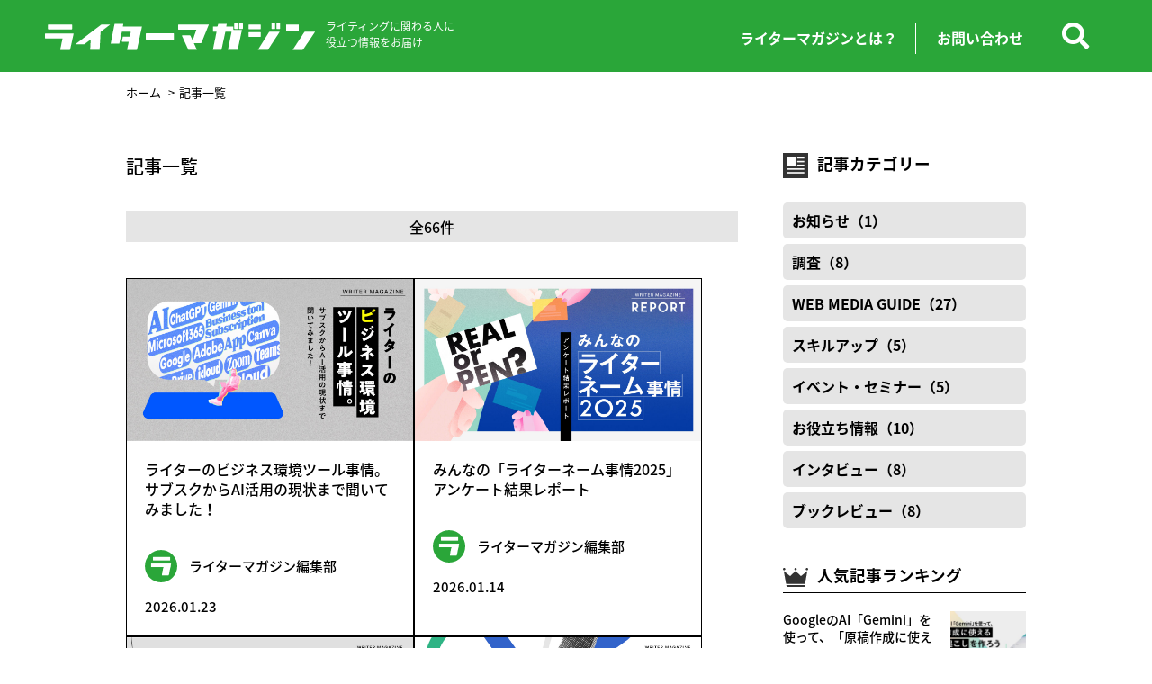

--- FILE ---
content_type: text/html; charset=UTF-8
request_url: https://writermagazine.net/archive/
body_size: 8058
content:

<!DOCTYPE html>
<html lang="ja">
<head>
<meta charset="utf-8">
<meta name="description" content="ライターマガジンは注目のWEBメディアや気鋭の編集者・ライターを紹介し、コンテンツやライティングの流行を掲載。時代と共に変化するライター業界の最新情報を定期的にお届けするライター専門メディアです。">
<meta name="keywords" content="">
<meta name="viewport" content="width=device-width, initial-scale=1.0">
<link rel="preconnect" href="https://fonts.googleapis.com">
<link rel="preconnect" href="https://fonts.gstatic.com" crossorigin>
<link rel="stylesheet" href="//fonts.googleapis.com/earlyaccess/notosansjapanese.css">
<link rel="stylesheet" type="text/css" href="/css/normalize.css">
<link rel="stylesheet" type="text/css" href="/css/style.css?v=1">
<link href="https://use.fontawesome.com/releases/v5.6.1/css/all.css" rel="stylesheet">
<link rel="stylesheet" type="text/css" href="/js/slick/slick.css">
<link rel="stylesheet" type="text/css" href="/js/slick/slick-theme.css">
<script type="text/javascript" src="/js/jquery-3.6.0.min.js"></script>
<script type="text/javascript" src="/js/slick/slick.min.js"></script>
<!-- Global site tag (gtag.js) - Google Analytics -->
<script async src="https://www.googletagmanager.com/gtag/js?id=UA-170784883-1"></script>
<script>
 window.dataLayer = window.dataLayer || [];
 function gtag(){dataLayer.push(arguments);}
 gtag('js', new Date());
 gtag('config', 'UA-170784883-1');
</script>
<script async src="https://pagead2.googlesyndication.com/pagead/js/adsbygoogle.js?client=ca-pub-2831917467241008" crossorigin="anonymous"></script>
<title>投稿 - ライターマガジン</title>

		<!-- All in One SEO 4.5.2.1 - aioseo.com -->
		<meta name="robots" content="max-image-preview:large" />
		<link rel="canonical" href="https://writermagazine.net/archive/" />
		<link rel="next" href="https://writermagazine.net/archive/page/2/" />
		<meta name="generator" content="All in One SEO (AIOSEO) 4.5.2.1" />
		<meta property="og:locale" content="ja_JP" />
		<meta property="og:site_name" content="ライターマガジン - ライティングに関わる人に役立つ情報をお届け" />
		<meta property="og:type" content="website" />
		<meta property="og:title" content="投稿 - ライターマガジン" />
		<meta property="og:url" content="https://writermagazine.net/archive/" />
		<meta name="twitter:card" content="summary_large_image" />
		<meta name="twitter:title" content="投稿 - ライターマガジン" />
		<script type="application/ld+json" class="aioseo-schema">
			{"@context":"https:\/\/schema.org","@graph":[{"@type":"BreadcrumbList","@id":"https:\/\/writermagazine.net\/archive\/#breadcrumblist","itemListElement":[{"@type":"ListItem","@id":"https:\/\/writermagazine.net\/#listItem","position":1,"name":"\u5bb6","item":"https:\/\/writermagazine.net\/","nextItem":"https:\/\/writermagazine.net\/archive\/#listItem"},{"@type":"ListItem","@id":"https:\/\/writermagazine.net\/archive\/#listItem","position":2,"name":"\u6295\u7a3f","previousItem":"https:\/\/writermagazine.net\/#listItem"}]},{"@type":"CollectionPage","@id":"https:\/\/writermagazine.net\/archive\/#collectionpage","url":"https:\/\/writermagazine.net\/archive\/","name":"\u6295\u7a3f - \u30e9\u30a4\u30bf\u30fc\u30de\u30ac\u30b8\u30f3","inLanguage":"ja","isPartOf":{"@id":"https:\/\/writermagazine.net\/#website"},"breadcrumb":{"@id":"https:\/\/writermagazine.net\/archive\/#breadcrumblist"}},{"@type":"Organization","@id":"https:\/\/writermagazine.net\/#organization","name":"\u30e9\u30a4\u30bf\u30fc\u30de\u30ac\u30b8\u30f3","url":"https:\/\/writermagazine.net\/"},{"@type":"WebSite","@id":"https:\/\/writermagazine.net\/#website","url":"https:\/\/writermagazine.net\/","name":"\u30e9\u30a4\u30bf\u30fc\u30de\u30ac\u30b8\u30f3","description":"\u30e9\u30a4\u30c6\u30a3\u30f3\u30b0\u306b\u95a2\u308f\u308b\u4eba\u306b\u5f79\u7acb\u3064\u60c5\u5831\u3092\u304a\u5c4a\u3051","inLanguage":"ja","publisher":{"@id":"https:\/\/writermagazine.net\/#organization"}}]}
		</script>
		<!-- All in One SEO -->

<link rel="alternate" type="application/rss+xml" title="ライターマガジン &raquo; 投稿 フィード" href="https://writermagazine.net/feed/" />
<style id='wp-img-auto-sizes-contain-inline-css' type='text/css'>
img:is([sizes=auto i],[sizes^="auto," i]){contain-intrinsic-size:3000px 1500px}
/*# sourceURL=wp-img-auto-sizes-contain-inline-css */
</style>
<style id='wp-block-library-inline-css' type='text/css'>
:root{--wp-block-synced-color:#7a00df;--wp-block-synced-color--rgb:122,0,223;--wp-bound-block-color:var(--wp-block-synced-color);--wp-editor-canvas-background:#ddd;--wp-admin-theme-color:#007cba;--wp-admin-theme-color--rgb:0,124,186;--wp-admin-theme-color-darker-10:#006ba1;--wp-admin-theme-color-darker-10--rgb:0,107,160.5;--wp-admin-theme-color-darker-20:#005a87;--wp-admin-theme-color-darker-20--rgb:0,90,135;--wp-admin-border-width-focus:2px}@media (min-resolution:192dpi){:root{--wp-admin-border-width-focus:1.5px}}.wp-element-button{cursor:pointer}:root .has-very-light-gray-background-color{background-color:#eee}:root .has-very-dark-gray-background-color{background-color:#313131}:root .has-very-light-gray-color{color:#eee}:root .has-very-dark-gray-color{color:#313131}:root .has-vivid-green-cyan-to-vivid-cyan-blue-gradient-background{background:linear-gradient(135deg,#00d084,#0693e3)}:root .has-purple-crush-gradient-background{background:linear-gradient(135deg,#34e2e4,#4721fb 50%,#ab1dfe)}:root .has-hazy-dawn-gradient-background{background:linear-gradient(135deg,#faaca8,#dad0ec)}:root .has-subdued-olive-gradient-background{background:linear-gradient(135deg,#fafae1,#67a671)}:root .has-atomic-cream-gradient-background{background:linear-gradient(135deg,#fdd79a,#004a59)}:root .has-nightshade-gradient-background{background:linear-gradient(135deg,#330968,#31cdcf)}:root .has-midnight-gradient-background{background:linear-gradient(135deg,#020381,#2874fc)}:root{--wp--preset--font-size--normal:16px;--wp--preset--font-size--huge:42px}.has-regular-font-size{font-size:1em}.has-larger-font-size{font-size:2.625em}.has-normal-font-size{font-size:var(--wp--preset--font-size--normal)}.has-huge-font-size{font-size:var(--wp--preset--font-size--huge)}.has-text-align-center{text-align:center}.has-text-align-left{text-align:left}.has-text-align-right{text-align:right}.has-fit-text{white-space:nowrap!important}#end-resizable-editor-section{display:none}.aligncenter{clear:both}.items-justified-left{justify-content:flex-start}.items-justified-center{justify-content:center}.items-justified-right{justify-content:flex-end}.items-justified-space-between{justify-content:space-between}.screen-reader-text{border:0;clip-path:inset(50%);height:1px;margin:-1px;overflow:hidden;padding:0;position:absolute;width:1px;word-wrap:normal!important}.screen-reader-text:focus{background-color:#ddd;clip-path:none;color:#444;display:block;font-size:1em;height:auto;left:5px;line-height:normal;padding:15px 23px 14px;text-decoration:none;top:5px;width:auto;z-index:100000}html :where(.has-border-color){border-style:solid}html :where([style*=border-top-color]){border-top-style:solid}html :where([style*=border-right-color]){border-right-style:solid}html :where([style*=border-bottom-color]){border-bottom-style:solid}html :where([style*=border-left-color]){border-left-style:solid}html :where([style*=border-width]){border-style:solid}html :where([style*=border-top-width]){border-top-style:solid}html :where([style*=border-right-width]){border-right-style:solid}html :where([style*=border-bottom-width]){border-bottom-style:solid}html :where([style*=border-left-width]){border-left-style:solid}html :where(img[class*=wp-image-]){height:auto;max-width:100%}:where(figure){margin:0 0 1em}html :where(.is-position-sticky){--wp-admin--admin-bar--position-offset:var(--wp-admin--admin-bar--height,0px)}@media screen and (max-width:600px){html :where(.is-position-sticky){--wp-admin--admin-bar--position-offset:0px}}

/*# sourceURL=wp-block-library-inline-css */
</style><style id='global-styles-inline-css' type='text/css'>
:root{--wp--preset--aspect-ratio--square: 1;--wp--preset--aspect-ratio--4-3: 4/3;--wp--preset--aspect-ratio--3-4: 3/4;--wp--preset--aspect-ratio--3-2: 3/2;--wp--preset--aspect-ratio--2-3: 2/3;--wp--preset--aspect-ratio--16-9: 16/9;--wp--preset--aspect-ratio--9-16: 9/16;--wp--preset--color--black: #000000;--wp--preset--color--cyan-bluish-gray: #abb8c3;--wp--preset--color--white: #ffffff;--wp--preset--color--pale-pink: #f78da7;--wp--preset--color--vivid-red: #cf2e2e;--wp--preset--color--luminous-vivid-orange: #ff6900;--wp--preset--color--luminous-vivid-amber: #fcb900;--wp--preset--color--light-green-cyan: #7bdcb5;--wp--preset--color--vivid-green-cyan: #00d084;--wp--preset--color--pale-cyan-blue: #8ed1fc;--wp--preset--color--vivid-cyan-blue: #0693e3;--wp--preset--color--vivid-purple: #9b51e0;--wp--preset--gradient--vivid-cyan-blue-to-vivid-purple: linear-gradient(135deg,rgb(6,147,227) 0%,rgb(155,81,224) 100%);--wp--preset--gradient--light-green-cyan-to-vivid-green-cyan: linear-gradient(135deg,rgb(122,220,180) 0%,rgb(0,208,130) 100%);--wp--preset--gradient--luminous-vivid-amber-to-luminous-vivid-orange: linear-gradient(135deg,rgb(252,185,0) 0%,rgb(255,105,0) 100%);--wp--preset--gradient--luminous-vivid-orange-to-vivid-red: linear-gradient(135deg,rgb(255,105,0) 0%,rgb(207,46,46) 100%);--wp--preset--gradient--very-light-gray-to-cyan-bluish-gray: linear-gradient(135deg,rgb(238,238,238) 0%,rgb(169,184,195) 100%);--wp--preset--gradient--cool-to-warm-spectrum: linear-gradient(135deg,rgb(74,234,220) 0%,rgb(151,120,209) 20%,rgb(207,42,186) 40%,rgb(238,44,130) 60%,rgb(251,105,98) 80%,rgb(254,248,76) 100%);--wp--preset--gradient--blush-light-purple: linear-gradient(135deg,rgb(255,206,236) 0%,rgb(152,150,240) 100%);--wp--preset--gradient--blush-bordeaux: linear-gradient(135deg,rgb(254,205,165) 0%,rgb(254,45,45) 50%,rgb(107,0,62) 100%);--wp--preset--gradient--luminous-dusk: linear-gradient(135deg,rgb(255,203,112) 0%,rgb(199,81,192) 50%,rgb(65,88,208) 100%);--wp--preset--gradient--pale-ocean: linear-gradient(135deg,rgb(255,245,203) 0%,rgb(182,227,212) 50%,rgb(51,167,181) 100%);--wp--preset--gradient--electric-grass: linear-gradient(135deg,rgb(202,248,128) 0%,rgb(113,206,126) 100%);--wp--preset--gradient--midnight: linear-gradient(135deg,rgb(2,3,129) 0%,rgb(40,116,252) 100%);--wp--preset--font-size--small: 13px;--wp--preset--font-size--medium: 20px;--wp--preset--font-size--large: 36px;--wp--preset--font-size--x-large: 42px;--wp--preset--spacing--20: 0.44rem;--wp--preset--spacing--30: 0.67rem;--wp--preset--spacing--40: 1rem;--wp--preset--spacing--50: 1.5rem;--wp--preset--spacing--60: 2.25rem;--wp--preset--spacing--70: 3.38rem;--wp--preset--spacing--80: 5.06rem;--wp--preset--shadow--natural: 6px 6px 9px rgba(0, 0, 0, 0.2);--wp--preset--shadow--deep: 12px 12px 50px rgba(0, 0, 0, 0.4);--wp--preset--shadow--sharp: 6px 6px 0px rgba(0, 0, 0, 0.2);--wp--preset--shadow--outlined: 6px 6px 0px -3px rgb(255, 255, 255), 6px 6px rgb(0, 0, 0);--wp--preset--shadow--crisp: 6px 6px 0px rgb(0, 0, 0);}:where(.is-layout-flex){gap: 0.5em;}:where(.is-layout-grid){gap: 0.5em;}body .is-layout-flex{display: flex;}.is-layout-flex{flex-wrap: wrap;align-items: center;}.is-layout-flex > :is(*, div){margin: 0;}body .is-layout-grid{display: grid;}.is-layout-grid > :is(*, div){margin: 0;}:where(.wp-block-columns.is-layout-flex){gap: 2em;}:where(.wp-block-columns.is-layout-grid){gap: 2em;}:where(.wp-block-post-template.is-layout-flex){gap: 1.25em;}:where(.wp-block-post-template.is-layout-grid){gap: 1.25em;}.has-black-color{color: var(--wp--preset--color--black) !important;}.has-cyan-bluish-gray-color{color: var(--wp--preset--color--cyan-bluish-gray) !important;}.has-white-color{color: var(--wp--preset--color--white) !important;}.has-pale-pink-color{color: var(--wp--preset--color--pale-pink) !important;}.has-vivid-red-color{color: var(--wp--preset--color--vivid-red) !important;}.has-luminous-vivid-orange-color{color: var(--wp--preset--color--luminous-vivid-orange) !important;}.has-luminous-vivid-amber-color{color: var(--wp--preset--color--luminous-vivid-amber) !important;}.has-light-green-cyan-color{color: var(--wp--preset--color--light-green-cyan) !important;}.has-vivid-green-cyan-color{color: var(--wp--preset--color--vivid-green-cyan) !important;}.has-pale-cyan-blue-color{color: var(--wp--preset--color--pale-cyan-blue) !important;}.has-vivid-cyan-blue-color{color: var(--wp--preset--color--vivid-cyan-blue) !important;}.has-vivid-purple-color{color: var(--wp--preset--color--vivid-purple) !important;}.has-black-background-color{background-color: var(--wp--preset--color--black) !important;}.has-cyan-bluish-gray-background-color{background-color: var(--wp--preset--color--cyan-bluish-gray) !important;}.has-white-background-color{background-color: var(--wp--preset--color--white) !important;}.has-pale-pink-background-color{background-color: var(--wp--preset--color--pale-pink) !important;}.has-vivid-red-background-color{background-color: var(--wp--preset--color--vivid-red) !important;}.has-luminous-vivid-orange-background-color{background-color: var(--wp--preset--color--luminous-vivid-orange) !important;}.has-luminous-vivid-amber-background-color{background-color: var(--wp--preset--color--luminous-vivid-amber) !important;}.has-light-green-cyan-background-color{background-color: var(--wp--preset--color--light-green-cyan) !important;}.has-vivid-green-cyan-background-color{background-color: var(--wp--preset--color--vivid-green-cyan) !important;}.has-pale-cyan-blue-background-color{background-color: var(--wp--preset--color--pale-cyan-blue) !important;}.has-vivid-cyan-blue-background-color{background-color: var(--wp--preset--color--vivid-cyan-blue) !important;}.has-vivid-purple-background-color{background-color: var(--wp--preset--color--vivid-purple) !important;}.has-black-border-color{border-color: var(--wp--preset--color--black) !important;}.has-cyan-bluish-gray-border-color{border-color: var(--wp--preset--color--cyan-bluish-gray) !important;}.has-white-border-color{border-color: var(--wp--preset--color--white) !important;}.has-pale-pink-border-color{border-color: var(--wp--preset--color--pale-pink) !important;}.has-vivid-red-border-color{border-color: var(--wp--preset--color--vivid-red) !important;}.has-luminous-vivid-orange-border-color{border-color: var(--wp--preset--color--luminous-vivid-orange) !important;}.has-luminous-vivid-amber-border-color{border-color: var(--wp--preset--color--luminous-vivid-amber) !important;}.has-light-green-cyan-border-color{border-color: var(--wp--preset--color--light-green-cyan) !important;}.has-vivid-green-cyan-border-color{border-color: var(--wp--preset--color--vivid-green-cyan) !important;}.has-pale-cyan-blue-border-color{border-color: var(--wp--preset--color--pale-cyan-blue) !important;}.has-vivid-cyan-blue-border-color{border-color: var(--wp--preset--color--vivid-cyan-blue) !important;}.has-vivid-purple-border-color{border-color: var(--wp--preset--color--vivid-purple) !important;}.has-vivid-cyan-blue-to-vivid-purple-gradient-background{background: var(--wp--preset--gradient--vivid-cyan-blue-to-vivid-purple) !important;}.has-light-green-cyan-to-vivid-green-cyan-gradient-background{background: var(--wp--preset--gradient--light-green-cyan-to-vivid-green-cyan) !important;}.has-luminous-vivid-amber-to-luminous-vivid-orange-gradient-background{background: var(--wp--preset--gradient--luminous-vivid-amber-to-luminous-vivid-orange) !important;}.has-luminous-vivid-orange-to-vivid-red-gradient-background{background: var(--wp--preset--gradient--luminous-vivid-orange-to-vivid-red) !important;}.has-very-light-gray-to-cyan-bluish-gray-gradient-background{background: var(--wp--preset--gradient--very-light-gray-to-cyan-bluish-gray) !important;}.has-cool-to-warm-spectrum-gradient-background{background: var(--wp--preset--gradient--cool-to-warm-spectrum) !important;}.has-blush-light-purple-gradient-background{background: var(--wp--preset--gradient--blush-light-purple) !important;}.has-blush-bordeaux-gradient-background{background: var(--wp--preset--gradient--blush-bordeaux) !important;}.has-luminous-dusk-gradient-background{background: var(--wp--preset--gradient--luminous-dusk) !important;}.has-pale-ocean-gradient-background{background: var(--wp--preset--gradient--pale-ocean) !important;}.has-electric-grass-gradient-background{background: var(--wp--preset--gradient--electric-grass) !important;}.has-midnight-gradient-background{background: var(--wp--preset--gradient--midnight) !important;}.has-small-font-size{font-size: var(--wp--preset--font-size--small) !important;}.has-medium-font-size{font-size: var(--wp--preset--font-size--medium) !important;}.has-large-font-size{font-size: var(--wp--preset--font-size--large) !important;}.has-x-large-font-size{font-size: var(--wp--preset--font-size--x-large) !important;}
/*# sourceURL=global-styles-inline-css */
</style>

<style id='classic-theme-styles-inline-css' type='text/css'>
/*! This file is auto-generated */
.wp-block-button__link{color:#fff;background-color:#32373c;border-radius:9999px;box-shadow:none;text-decoration:none;padding:calc(.667em + 2px) calc(1.333em + 2px);font-size:1.125em}.wp-block-file__button{background:#32373c;color:#fff;text-decoration:none}
/*# sourceURL=/wp-includes/css/classic-themes.min.css */
</style>
</head>
<body>

<header id="pagetop">
<div class="header_wrap">

<div class="logo">
<a href="/"><img src="/img/logo.svg" alt="ライターマガジン"></a>
<p class="pc">ライティングに関わる人に<br>役立つ情報をお届け</p>
<button class="fas fa-search searchBtn"></button>
</div>

<div class="header_nav pc">
<ul>
<li><a href="/about/">ライターマガジンとは？</a></li>
<li><a href="/contact/">お問い合わせ</a></li>
<button class="fas fa-search searchBtn"></button>
</ul>
</div>

</div><!-- header_wrap -->
</header>

<div id="search">
<form method="get" action="/">
<input name="s" type="text" placeholder="キーワードで記事検索" maxlength="20" value=""><button type="submit"><i class="fa fa-search" aria-hidden="true"></i>
</form>
</div><!-- id:search -->


<main>
<div id="main" class="category">

<div id="topicpath">
<ul>
<li><a href="/">ホーム</a></li>
<li><a href="/archive/">記事一覧</a></li>
</ul>
</div>

<h1>記事一覧</h1>

<div id="count">
全66件
</div>

<div id="list">
<section>
<a href="https://writermagazine.net/2026/01/2005/">
<img src="https://writermagazine.net/control/wp-content/uploads/2026/01/WMG_ライタービジネス環境-1-1200x675.jpg">
<div>
<h2>ライターのビジネス環境ツール事情。サブスクからAI活用の現状まで聞いてみました！</h2>
<figure>
<img src="https://jobmagazine.jp/meikan/control/wp-content/uploads/2023/04/ライターマガジンのラ-250x250.png">
<figcaption>ライターマガジン編集部</figcaption>
</figure>
<time>2026.01.23</time>
</div>
</a>
</section>
<section>
<a href="https://writermagazine.net/2026/01/1997/">
<img src="https://writermagazine.net/control/wp-content/uploads/2026/01/WMG_ライターネーム-1200x675.jpg">
<div>
<h2>みんなの「ライターネーム事情2025」アンケート結果レポート</h2>
<figure>
<img src="https://jobmagazine.jp/meikan/control/wp-content/uploads/2023/04/ライターマガジンのラ-250x250.png">
<figcaption>ライターマガジン編集部</figcaption>
</figure>
<time>2026.01.14</time>
</div>
</a>
</section>
<section>
<a href="https://writermagazine.net/2025/10/1982/">
<img src="https://writermagazine.net/control/wp-content/uploads/2025/10/WMG_書評億を稼ぐbnr.jpg">
<div>
<h2>ライター講師たちが教える「逆」を行け。『プロが教える億を稼ぐ文章術』はライターハウツー本の最終兵器だ</h2>
<figure>
<img src="https://jobmagazine.jp/meikan/control/wp-content/uploads/2021/09/yoshimura-1-250x250.jpg">
<figcaption>吉村 智樹</figcaption>
</figure>
<time>2025.10.22</time>
</div>
</a>
</section>
<section>
<a href="https://writermagazine.net/2025/09/1963/">
<img src="https://writermagazine.net/control/wp-content/uploads/2025/09/WMG_企業とビジネスライター商談会告知記事.jpg">
<div>
<h2>第3回開催決定！前回参加で複数契約に成功したライターから見た商談会レポート</h2>
<figure>
<img src="https://jobmagazine.jp/meikan/control/wp-content/uploads/2021/09/086A4167-Edit-1-250x250.jpg">
<figcaption>かたおか由衣</figcaption>
</figure>
<time>2025.09.05</time>
</div>
</a>
</section>
<section>
<a href="https://writermagazine.net/2025/09/1951/">
<img src="https://writermagazine.net/control/wp-content/uploads/2025/09/WMG_報酬実情_アンケート結果.jpg">
<div>
<h2>「ライター報酬の実情」アンケート結果レポート</h2>
<figure>
<img src="https://jobmagazine.jp/meikan/control/wp-content/uploads/2023/04/ライターマガジンのラ-250x250.png">
<figcaption>ライターマガジン編集部</figcaption>
</figure>
<time>2025.09.03</time>
</div>
</a>
</section>
<section>
<a href="https://writermagazine.net/2025/08/1929/">
<img src="https://writermagazine.net/control/wp-content/uploads/2025/08/WMG_はじめの一歩.jpg">
<div>
<h2>実績ゼロからどう始めた？みんなの「はじめの一歩」を大公開！</h2>
<figure>
<img src="https://jobmagazine.jp/meikan/control/wp-content/uploads/2023/04/ライターマガジンのラ-250x250.png">
<figcaption>ライターマガジン編集部</figcaption>
</figure>
<time>2025.08.01</time>
</div>
</a>
</section>
<section>
<a href="https://writermagazine.net/2025/07/1902/">
<img src="https://writermagazine.net/control/wp-content/uploads/2025/07/WMG_AIボイスレコーダー_end.jpg">
<div>
<h2>身につけるAIボイスレコーダー「PLAUD NotePin」の実力は？３ヶ月試した結果</h2>
<figure>
<img src="https://jobmagazine.jp/meikan/control/wp-content/uploads/2023/04/IMG_7378-e1690356835141-250x246.jpg">
<figcaption>ほりちゃん</figcaption>
</figure>
<time>2025.07.17</time>
</div>
</a>
</section>
<section>
<a href="https://writermagazine.net/2025/06/1880/">
<img src="https://writermagazine.net/control/wp-content/uploads/2025/06/S__59990055.jpg">
<div>
<h2>GoogleのAI「Gemini」を使って、「原稿作成に使える文字起こし」を作ろう</h2>
<figure>
<img src="https://jobmagazine.jp/meikan/control/wp-content/uploads/2023/04/ライターマガジンのラ-250x250.png">
<figcaption>ライターマガジン編集部</figcaption>
</figure>
<time>2025.06.04</time>
</div>
</a>
</section>
<section>
<a href="https://writermagazine.net/2025/05/1865/">
<img src="https://writermagazine.net/control/wp-content/uploads/2025/05/ZINE.png">
<div>
<h2>ライターがZINE（ジン）を作ると仕事が増える！？ライター/ZINE講座・講師の江角悠子さんに聞く、ZINE制作の驚くべきメリット</h2>
<figure>
<img src="https://jobmagazine.jp/meikan/control/wp-content/uploads/2021/09/takeuchi-250x250.jpg">
<figcaption>タケウチ　ノゾミ</figcaption>
</figure>
<time>2025.05.23</time>
</div>
</a>
</section>
<section>
<a href="https://writermagazine.net/2025/04/1837/">
<img src="https://writermagazine.net/control/wp-content/uploads/2025/03/WM_ブックレビュー_7共感バカ_0403-1200x675.jpg">
<div>
<h2>簡単に共感しちゃダメ。『共感バカ』が教える批判的思考のすすめ</h2>
<figure>
<img src="https://jobmagazine.jp/meikan/control/wp-content/uploads/2023/04/IMG_1519-u-s-250x223.jpg">
<figcaption>さつき うみ</figcaption>
</figure>
<time>2025.04.07</time>
</div>
</a>
</section>
</div><!-- id:list -->


	<nav class="navigation pagination" aria-label="投稿のページ送り">
		<h2 class="screen-reader-text">投稿のページ送り</h2>
		<div class="nav-links"><span aria-current="page" class="page-numbers current">1</span>
<a class="page-numbers" href="https://writermagazine.net/archive/page/2/">2</a>
<span class="page-numbers dots">&hellip;</span>
<a class="page-numbers" href="https://writermagazine.net/archive/page/7/">7</a>
<a class="next page-numbers" href="https://writermagazine.net/archive/page/2/">次へ</a></div>
	</nav>
</div><!-- id:main -->

<div id="side">
<div id="category">
<h3><img src="/img/ico_category.svg">記事カテゴリー</h3>
<ul>
<li><a href="/category/notice">お知らせ（1）</a></li>
<li><a href="/category/investigation">調査（8）</a></li>
<li><a href="/category/web-media-guide">WEB MEDIA GUIDE（27）</a></li>
<li><a href="/category/skill-up">スキルアップ（5）</a></li>
<li><a href="/category/seminar">イベント・セミナー（5）</a></li>
<li><a href="/category/useful">お役立ち情報（10）</a></li>
<li><a href="/category/interview">インタビュー（8）</a></li>
<li><a href="/category/bookr">ブックレビュー（8）</a></li>
</ul>
</div><!-- id:category -->
<div id="ranking">
<h3><img src="/img/ico_ranking.svg">人気記事ランキング</h3>

<section>
<a href="https://writermagazine.net/2025/06/1880/">
<h4>GoogleのAI「Gemini」を使って、「原稿作成に使える文字起こし」を作ろう</h4>
<img src="https://writermagazine.net/control/wp-content/uploads/2025/06/S__59990055-640x360.jpg">
</a>
<time>2025.06.04</time>
<span>お役立ち情報</span>
</section>

<section>
<a href="https://writermagazine.net/2024/10/1671/">
<h4>クイズ大好き知識集団が手掛けるQuizKnockってどんなメディア？</h4>
<img src="https://writermagazine.net/control/wp-content/uploads/2024/09/WMG_QuizKnock_0927_2-1-640x360.jpg">
</a>
<time>2024.10.07</time>
<span>WEB MEDIA GUIDE</span>
</section>

<section>
<a href="https://writermagazine.net/2023/06/137/">
<h4>「地球の歩き方」ってどんなメディア！？編集長にインタビュー</h4>
<img src="https://writermagazine.net/control/wp-content/uploads/2023/05/c_1-640x361.jpg">
</a>
<time>2023.06.01</time>
<span>WEB MEDIA GUIDE</span>
</section>

<section>
<a href="https://writermagazine.net/2024/03/1449/">
<h4>誕生から40年『猫のダヤン』作者・池田あきこ氏に聞いた物語創作の秘訣</h4>
<img src="https://writermagazine.net/control/wp-content/uploads/2024/03/dayan-640x361.png">
</a>
<time>2024.03.13</time>
<span>インタビュー</span>
</section>

<section>
<a href="https://writermagazine.net/2023/06/598/">
<h4>「キャリアガーデン」ってどんなメディア！？編集長にインタビュー</h4>
<img src="https://writermagazine.net/control/wp-content/uploads/2023/05/kyaria-g_1-640x361.jpg">
</a>
<time>2023.06.01</time>
<span>WEB MEDIA GUIDE</span>
</section>


</div><!-- id:ranking  -->
</div><!-- id:side -->

</main>

<footer>
<div>
<span><a href="#pagetop">TOP</a></span>
<nav>

<div>
<h5>サービス紹介</h5>
<ul>
<li><a href="/about/">ライターマガジンとは</a></li>
</ul>
</div>

<div>
<h5>関連サイト</h5>
<ul>
<li><a href="https://jobmagazine.jp/meikan/" target="_blank">ライター名鑑</a></li>
<li><a href="https://jobmagazine.jp/meikan/about/" target="_blank">ライター名鑑とは</a></li>
<li><a href="http://kaigodrive.com/" target="_blank">KAIGO DRIVE</a></li>
<li><a href="https://jobmagazine.jp/" target="_blank">JOB MAGAZINE</a></li>
</ul>
</div>

<div>
<h5>運営会社について</h5>
<ul>
<li><a href="https://eggo.jp/" target="_blank">運営会社</a></li>
<li><a href="/contact/">お問い合わせ</a></li>
</ul>
</div>

</nav>
</div>
<small>
Copyright (C) 2023 WRITER MAGAZINE. All rights reserved.
</small>
</footer>

<script>
 $(function(){
 $('#mv ul').slick({
 autoplay:true,
 autoplaySpeed:6000,
 arrows: false,
 infinite: true,
 speed: 300,
 slidesToShow: 1,
 centerMode: true,
 variableWidth: true,
 responsive: [
 {
 breakpoint: 768,
 settings: {
 centerMode:false,
 variableWidth: false,
 }
 },
 ]
 });

 $('.searchBtn').click(function(){
 $('#search').toggle();
 })



 }); 
</script>
<script type="speculationrules">
{"prefetch":[{"source":"document","where":{"and":[{"href_matches":"/*"},{"not":{"href_matches":["/control/wp-*.php","/control/wp-admin/*","/control/wp-content/uploads/*","/control/wp-content/*","/control/wp-content/plugins/*","/control/wp-content/themes/magazine/*","/*\\?(.+)"]}},{"not":{"selector_matches":"a[rel~=\"nofollow\"]"}},{"not":{"selector_matches":".no-prefetch, .no-prefetch a"}}]},"eagerness":"conservative"}]}
</script>
</body>
</html>


--- FILE ---
content_type: text/html; charset=utf-8
request_url: https://www.google.com/recaptcha/api2/aframe
body_size: 264
content:
<!DOCTYPE HTML><html><head><meta http-equiv="content-type" content="text/html; charset=UTF-8"></head><body><script nonce="WheCApSAhsibXVtSzm_fmA">/** Anti-fraud and anti-abuse applications only. See google.com/recaptcha */ try{var clients={'sodar':'https://pagead2.googlesyndication.com/pagead/sodar?'};window.addEventListener("message",function(a){try{if(a.source===window.parent){var b=JSON.parse(a.data);var c=clients[b['id']];if(c){var d=document.createElement('img');d.src=c+b['params']+'&rc='+(localStorage.getItem("rc::a")?sessionStorage.getItem("rc::b"):"");window.document.body.appendChild(d);sessionStorage.setItem("rc::e",parseInt(sessionStorage.getItem("rc::e")||0)+1);localStorage.setItem("rc::h",'1770032136885');}}}catch(b){}});window.parent.postMessage("_grecaptcha_ready", "*");}catch(b){}</script></body></html>

--- FILE ---
content_type: text/css
request_url: https://writermagazine.net/css/style.css?v=1
body_size: 3900
content:
@charset "utf-8";

body {
font-family: 'Noto Sans Japanese', sans-serif;
color:#000000;
margin:0;
font-size:15px;
line-height:160%;
}
h1,h2,h3,h4{
margin:0;
line-height:140%;
}
main#nocp{
-webkit-touch-callout:none;
-webkit-user-select:none;
-moz-user-select:none;
-ms-user-select:none;
user-select:none
}
p{
margin:0 0 1em;
}
a{
color:#000;
text-decoration:none;
transition: .2s cubic-bezier(0.45, 0, 0.55, 1);
}
a:hover{
opacity:0.5;
}
ul{
margin:0;
padding:0;
list-style:none;
}
dd{
margin-left:0;
}
input[type="text"],
input[type="password"],
input[type="text"],
textarea
{
padding:5px;
border-radius:3px;
border:1px solid #8c8c8c;
font-size:18px;
}
button{
display:inline-block;
border:none;
letter-spacing:0.5em;
text-indent:0.5em;
text-align:center;
padding:5px;
box-sizing:border-box;
cursor:pointer;
font-size:18px;
}
figure{
margin:1em 0;
}
img {
vertical-align:bottom;
}
::placeholder{
color:#afafaf;
}


/**/
body > header{
overflow:hidden;
background:#2aa639;
color:#fff;
}
body > header > div{
overflow:hidden;
box-sizing:border-box;
}
body > header .logo{
float:left;
}
body > header .logo a{
display:block;
float:left;
margin-top:6px;
margin-right:12px;
}

body > header .header_nav{
float:right;
}
body > header .header_nav a{
color:#fff;
}
body > header .header_nav button{
background:transparent;
color:#fff;
}
div#search{
display:none;
background:#cae9ce;
padding:60px 0;
text-align:center;
}
div#search form{
position:relative;
max-width:500px;
margin-bottom:20px;
text-align:left;
margin:0px auto;
}
div#search input[type="text"]{
width:500px;
height:48px;
padding:0 10px; 
outline:0;
background:#fff;
border:1px solid #eee;
border-radius:40px;
font-size:24px;
}
div#search button{
height:48px;
position:absolute; 
left:440px;
top:0;
background:none;
color:#2aa639;
border:none;
font-size:30px;
}
div#search button:hover{
color:#208429;
}
div#mv{
margin:32px 0;
}
#mv ul a{
display:block;
margin:0 20px;
}

#pickup section{
position:relative;
overflow:hidden;
box-sizing:border-box;
border:1px solid #000;
margin-bottom:40px;
}
#pickup section a > img{
float:left;
margin-right:26px;
}
#pickup section time{
font-weight:500;
}
#pickup figure img{
border-radius:50%;
}
#pickup figure figcaption{
display:inline-block;
line-height:36px;
margin-left:10px;
font-weight:500;
}
#pickup span{
position:absolute;
top:0;
left:0;
background:#fff100;
text-align:center;
line-height:120%;
padding:10px;
font-weight:900;
}

#list{
display:flex;
flex-wrap:wrap;
gap:40px;
}

#list section{
width:320px;
position:relative;
overflow:hidden;
box-sizing:border-box;
border:1px solid #000;
}
#list section a > img{
}
#list figure {
display:inline-block;
margin-right:10px;
}
#list figure img{
border-radius:50%;
}
#list figure figcaption{
display:inline-block;
line-height:36px;
margin-left:10px;
font-weight:500;
}
#list section div{
padding:20px 20px;
}
#list section time{
font-weight:500;
}
#list span{
position:absolute;
top:0;
left:0;
background:#ec6d88;
text-align:center;
font-weight:800;
line-height:120%;
padding:10px;
}

#side > div{
margin-bottom:40px;
}

#category h3,
#ranking h3{
border-bottom:1px solid #000;
padding-bottom:6px;
margin-bottom:20px;
}
#category h3 > img,
#ranking h3 > img{
width:28px;
margin-right:10px;
vertical-align:middle;
}

#category li{
background:#e5e5e5;
margin-bottom:6px;
border-radius:5px;
}
#category li a{
display:block;
padding:8px 10px;
color:#000;
font-size:16px;
font-weight:700;
}

#ranking section{
border-bottom:1px solid #000;
padding-bottom:10px;
margin-bottom:20px;
}
#ranking section a{
display:block;
overflow:hidden;
}
#ranking section h4{
width:170px;
float:left;
font-size:14px;
font-weight:500;
}
#ranking section img{
width:84px;
height:84px;
object-fit:cover;
float:right;
}
#ranking section time{
margin-right:10px;
}
#ranking section time,
#ranking section span{
font-size:12px;
font-weight:500;
}


footer{
background:#eaf6eb;
}
footer > div{
position:relative;
}
footer nav{
padding:20px 0 60px;
overflow:hidden;
}
footer span{
position: absolute;
width: 64px;
height: 64px;
right: 0;
border-radius: 50%;
background: #2aa639;
margin-top: -32px;
}
footer span a{
position:relative;
display:block;
height:100%;
text-align:center;
color:#ffffff;
padding-top:30px;
}
footer span a::before{
content: "";
position: absolute;
top: 10px;
left: 17px;
border-right: 15px solid transparent;
border-bottom: 22px solid #ffffff;
border-left: 15px solid transparent; 
}

footer nav div{
width:190px;
float:left;
margin-right:40px;
font-size:14px;
}
footer nav h5{
padding:5px 0;
margin-bottom:10px;
color:#2aa639;
border-bottom:1px solid #2aa639;
font-size:14px;
}
footer nav ul{
}
footer nav ul li{
}
footer nav ul li a{
color:#000000;
}
footer nav h3{
color:#d0121b;
border-bottom:1px solid #d0121b;
}
footer small{
display:block;
padding:10px 0;
background:#2aa639;
text-align:center;
color:#fff;
}

#topicpath{
margin:0 0 10px;
}
#topicpath li{
display:inline-block;
font-size:13px;
}
#topicpath li:before{
content:'>';
margin:0 5px;
}
#topicpath li:first-child:before{
content:none;
}
#entry #tags {
margin:15px 0;
}
#entry #tags li{
display:inline-block;
background:#e5e5e5;
border-radius:20px;
margin-right:6px;
padding:0 10px;
}
#sns{
margin-bottom:10px;
}
#sns li{
display:inline-block;
}
#entry > img,
#page > img{
width:100%;
margin-bottom:20px;
}
ul.wp-block-list{
  margin:auto;
  padding:0 0 0 1.5em;
  list-style:disc;
}
ul.wp-block-list li{
  margin-bottom:1em;
}
#entry .rensai_title,
#page .rensai_title{
overflow:hidden;
border-bottom:1px solid #000;
padding-bottom:5px;
margin-bottom:25px;
}
#entry .rensai_title h2,
#page .rensai_title h2{
float:left;
}
#entry .rensai_title h2 span,
#page .rensai_title h2 span{
background:#2aa639;
color:#fff;
font-weight:normal;
padding:2px 5px;
}
#entry .rensai_title a,
#page .rensai_title a{
display:block;
float:right;
}
#entry .rensai_title a:after,
#page .rensai_title a:after{
content:'＞';
}
#entry .mokuji,
#page .mokuji{
background:#e5e5e5;
border-radius:10px;
}
#entry .mokuji p,
#page .mokuji p{
font-weight:500;
}
#entry .mokuji li,
#page .mokuji li{
border-bottom:1px solid #fff;
}
#entry div > h2,
#page div > h2{
font-weight:600;
}
#entry .kuro,
#page .kuro,
#entry .kuro_img,
#page .kuro_img
{
border:1px solid #000;
}
#entry .kuro_img > div{
margin-top:20px;
text-align:center;
}
#entry .kuro_img > div img{
max-width:100%;
}

#entry .gray,
#page .gray{
background:#e5e5e5;
}
#entry .green,
#page .green{
background:#dff2e1;
}
#main.category{
}
#main.category h1{
font-weight:500;
border-bottom:1px solid #000;
}

#count{
background:#e5e5e5;
text-align:center;
padding:5px 0;
font-weight:500;
}
#writer{
margin-bottom:80px;
}
#writer header{
position:relative;
background:#5aa4ae;
color:#fff;
font-weight:500;
display:inline-block;

font-size:20px;
padding:2px 30px 2px 5px;
padding-right:30px;
}
#writer header:after{
content: "";
position:absolute;
top:0;
right:0;
width:0;
height:0;
border-style: solid;
border-color: transparent #fff transparent transparent;
border-width: 0px 25px 30px 0;
}
#writer article {
box-sizing: border-box;
overflow: hidden;
border:1px solid #5aa4ae;
padding: 20px;
}
#writer article h2{
color:#5aa4ae;
}
#writer article img {
display: block;
width: 90px;
float: left;
}
#writer article section aside {
overflow: hidden;
margin-bottom: 10px;
}
#writer article section aside span {
display: inline-block;
float: left;
background:#5aa4ae;
color: #ffffff;
font-size: 14px;
padding: 0px 10px;
border-radius: 5px;
}
#writer article section h3 {
font-size: 27px;
}
#writer article section ruby {
font-size: 12px;
}
#list > a,
#writer > a{
position: relative;
display:block;
background:#2aa639;
color:#fff;
text-align:center;
text-indent:-1em;
border:2px solid #1e7829;
border-radius:10px;
font-weight:500;

width:350px;
margin:40px auto 0;
padding:20px 0;
font-size:18px;
}
#list > a::before,
#writer > a::before{
content: '';
position: absolute;
top: 0;
bottom: 0;
right: 15px;
width: 22px;
height: 22px;
margin: auto;
border-radius: 20px;
background-color: #fff;
}
#list > a::after,
#writer > a::after{
content: '';
position: absolute;
top: 0;
bottom: 0;
right: 20px;
width: 0;
height: 0;
margin: auto;
border-top: 6px solid transparent;
border-right: 0 solid transparent;
border-left: 9px solid #2aa639;
border-bottom: 6px solid transparent;
box-sizing: border-box;
}
#page h2{
border-bottom:1px solid #000;
margin-bottom:20px;
padding-bottom:5px;
}
#page form input[type="text"],
#page form input[type="password"],
#page form input[type="text"],
#page form textarea {
padding: 5px;
border-radius: 3px;
border: 1px solid #8c8c8c;
font-size: 18px;
}

.mw_wp_form .error {
color: #ff0000 !important;
}

div.nav-links{
margin:30px 0;
text-align:center;
}
div.nav-links a{
display:inline-block;
margin:0 5px;
text-decoration:underline;
}


/*
   PC -----------------------------------
 */
@media screen and (min-width: 441px){

.pc{
display:block;
}
.sp{
display:none;
}

body > header > div{
width:1200px;
margin:0 auto;
padding:20px 10px;
}
body > header .logo{
width:500px;
}
body > header .logo img{
width:300px;
}

body > header .logo p{
font-size:12px;
line-height:150%;
margin:0;
}
body > header .logo button{
display:none;
}
body > header .header_nav{
width:500px;
text-align:right;
}
body > header .header_nav li{
display:inline-block;
line-height:35px;
padding:0 20px;
font-size:16px;
font-weight:700;
}
body > header .header_nav li:first-child{
border-right:1px solid #fff;
}
body > header .header_nav li:nth-child(3){
padding:0;
}
body > header .header_nav button{
vertical-align:bottom;
font-size:30px;
}
footer div{
width:1000px;
margin:0 auto;
}



#mv img{
width:900px;
}

main{
width:1000px;
margin:10px auto 100px;
overflow:hidden;
}

#main{
width:680px;
float:left;
}
#pickup section div{
padding:30px 30px 0 0;
}
#pickup section a > img{
width:410px;
height:230px;
object-fit:cover;
}
#pickup section h2,
#list section h2{
font-size:16px;
font-weight:500;
margin-bottom:20px;
}
#pickup figure{
overflow:hidden;
}
#pickup figure img,
#list figure img
{
width:36px;
}
#pickup figure img{
float:left;
}
#list section a > img{
width:320px;
height:180px;
object-fit:cover;
}

#side{
width:270px;
float:right;
margin-top:80px;
}
#side.index{
margin-top:0;
}

#entry,
#page
{
margin:50px 0 0;
}
#entry > time{
font-size:17px;
}
#entry #tags li{
font-size:13px;
}
#sns li{
font-size:20px;
}
#sns li span{
font-size:14px;
}
#entry{
margin-bottom:100px;
}
#entry > h1{
font-size:34px;
font-weight:500;
margin-bottom:50px;
}
#entry .rensai_title h2{
margin-bottom:0;
font-size:18px;
}
#entry .rensai_title a{
font-size:16px;
}
#entry .kuro,
#entry .kuro_img
{
font-size:16px;
padding:20px;
margin-bottom:30px;
}
#entry .kuro_img h3{
margin-bottom:10px;
}
#entry .mokuji{
padding:30px;
margin-bottom:30px;
}
#entry .mokuji p{
font-size:18px;
margin-bottom:20px;
}
#entry .mokuji li{
font-size:18px;
padding-bottom:8px;
margin-bottom:8px;
}
#entry div > h2{
font-size:25px;
margin-bottom:30px;
}
#entry div > p{
font-size:16px;
}
#entry .gray,
#entry .green{
padding:30px;
margin-bottom:30px;
}

#main.category h1{
margin-top:56px;
font-size:20px;
padding:0 0 5px;
margin-bottom:30px;
}

#count{
margin-bottom:40px;
font-size:16px;
}

#writer article h2{
font-size:26px;
margin-bottom:10px;
}
#writer article section {
width: 525px;
float: right;
}
#writer + h2{
font-weight: 500;
border-bottom: 1px solid #000;
font-size: 20px;
padding: 0 0 5px;
margin-bottom: 30px;
}



} /* END:PC */

/*
   MOBILE -----------------------------------
 */
@media screen and (max-width:440px){

.pc{
display:none;
}
.sp{
display:block;
}
body > header > div{
padding:15px;
}
body > header .logo{
float:none;
}
body > header .logo img{
width:200px;
}
body > header .logo a {
margin-top:0;
}
body > header .logo button{
float:right;
background:#2aa639;
color:#fff;
font-size:20px;
width:2em;
}
div#search{
padding:20px 20px;
}
div#search form{
}
div#search input[type="text"]{
box-sizing:border-box;
width:100%;
font-size:18px;
}
div#search button{
left:auto;
right:0;
font-size:24px;
}
div#main{
margin-bottom:80px;
}
#mv img{
width:100%;
}
#pickup section{
border-right:none;
border-left:none;
margin-bottom:20px;
}
#pickup section div{
padding:20px 20px 0;
}
#pickup section h2{
font-size: 16px;
margin-bottom:15px;
}
#list section h2 {
font-size: 14px;
font-weight:500;
margin-bottom:10px;
}
#pickup section a > img{
float:none;
width:100%;
margin-right:0;
}
#pickup figure{
display:inline-block;
margin-right:10px;
}
#pickup figure img
{
width:36px;
}
#list{
gap:20px 2%;
margin:0 10px;
}
#list section{
margin:0;
width:49%;
}
#list section div {
padding: 10px;
}
#list section a > img{
width:100%;
}
#list figure{
margin:0;
overflow:hidden;
}
#list figure img{
float:left;
width:20%;
margin-right:10px;
}
#list figure figcaption {
width:72%;
margin:0;
font-size:12px;
line-height:140%;
}
#list time{
font-size:12px;
}
#list span{
font-size:10px;
}
#side {
margin:20px;
}
#ranking section h4 {
width: 65%;
font-size: 14px;
}
#ranking section img {
width: 30%;
height: 70px;
}

footer span{
right:20px;
width:50px;
height:50px;
}
footer span a{
font-size:12px;
padding-top:20px;
}
footer span a::before{
top: 7px;
left: 15px;
border-right: 10px solid transparent;
border-bottom: 15px solid #ffffff;
border-left: 10px solid transparent;
}
footer nav{
padding:0 10px 30px;
}
footer nav ul li{
display:inline-block;
margin-right:30px;
}
footer nav div{
width:auto;
float:none;
margin:0 0 20px;
}
footer small{
font-size:10px;
}
#topicpath{
margin:10px 20px 30px;
}
#topicpath ul{
line-height:120%;
}
#topicpath li{
font-size:11px;
}
#topicpath li a{
text-decoration:underline;
}
#end{
margin:30px 0 0;
}
#entry,
#page
{
margin-bottom:60px;
}
#entry > time{
display:block;
margin:0 20px 10px;
font-size:14px;
font-weight:500;
}
#entry #tags{
margin:0 20px 10px;
}
#entry #tags li{
font-size:11px;
}
#entry #sns{
margin:0 20px 10px;
}
#entry #sns span{
margin-left:3px;
font-size:12px;
}
#entry > h1{
font-size:18px;
font-weight:500;
margin:0 20px 30px;
}
#entry > div{
margin:0 20px 20px;
}
#entry .rensai_title{
display:flex;
align-items:flex-end
}
#entry .rensai_title h2{
width:80%;
font-size:14px;
line-height:140%;
margin-bottom:0px;
}
#entry .rensai_title h2 span{
display:block;
width:2em;
padding:0 10px;
font-size:12px;
}
#entry .rensai_title a{
width:20%;
margin-top:20px;
font-size:12px;
font-weight:500;
text-align:right;
}
#entry .rensai_title a{
font-size:12px;
}
#entry .kuro,
#entry .kuro_img
{
padding:10px;
margin-bottom:25px;
font-size:14px;
}
#entry .mokuji{
padding:15px;
margin-bottom:30px;
}
#entry .mokuji p{
font-size:14px;
margin-bottom:10px;
}
#entry .mokuji li{
font-size:13px;
padding-bottom:5px;
margin-bottom:5px;
}
#entry div > h2{
font-size:17px;
margin-bottom:20px;
}
#entry div > p{
font-size:14px;
}
#entry .gray,
#entry .green{
padding:10px;
margin-bottom:30px;
font-size:14px;
}

#main.category h1{
margin: 0 20px 20px;
font-size:20px;
font-weight:500;
padding:0 0 5px;
}

#count{
margin:0 20px 30px;
font-size:16px;
}
#writer{
margin:0 20px 50px;
}
#writer header{
font-size:15px;
padding:2px 30px 2px 5px;
padding-right:30px;
}

#writer article {
padding: 10px;
}
#writer article img {
float: left;
width: 25%;
}
#writer article h2{
font-size:16px;
margin-bottom:10px;
}
#writer article section{
float:right;
width:72%;
}
#writer article section aside {
overflow: hidden;
margin-bottom: 5px;
}
#writer article section aside span {
font-size: 12px;
padding: 0px 10px;
border-radius: 5px;
}
#writer article section h3 {
font-size: 18px;
}
#writer article section ruby {
font-size: 12px;
}
#list > a,
#writer > a{
width:80%;
margin:20px auto 0;
padding:12px 0;
font-size:16px;
}
#writer + h2{
border-bottom: 1px solid #000;
margin: 0 20px 20px;
font-size: 20px;
font-weight: 500;
padding: 0 0 5px;
}
#page {
margin:0 20px;
}
#page form input[type="text"],
#page form input[type="password"],
#page form input[type="text"],
#page form textarea {
width:100%;
box-sizing:border-box;
}










}


--- FILE ---
content_type: image/svg+xml
request_url: https://writermagazine.net/img/logo.svg
body_size: 1087
content:
<?xml version="1.0" encoding="UTF-8"?>
<svg id="_レイヤー_1" data-name="レイヤー 1" xmlns="http://www.w3.org/2000/svg" viewBox="0 0 299.82 30.36">
  <defs>
    <style>
      .cls-1 {
        fill: #fff;
      }
    </style>
  </defs>
  <path class="cls-1" d="m17.26,30.36c-.24,0-.39-.19-.34-.42l2.51-12.41c.05-.23-.11-.42-.34-.42H.43c-.24,0-.43-.19-.43-.43v-4.7c0-.24.19-.43.43-.43h31.02c.24,0,.39.19.34.42l-3.85,17.97c-.05.23-.28.42-.52.42h-10.17ZM3.74,6.8c-.24,0-.43-.19-.43-.43V1.67c0-.24.19-.43.43-.43h25.97c.24,0,.43.19.43.43v4.7c0,.24-.19.43-.43.43H3.74Z"/>
  <rect class="cls-1" x="112.05" y="11.31" width="31.13" height="7.35" rx=".43" ry=".43"/>
  <path class="cls-1" d="m50.61,30.36c-.24,0-.42-.19-.41-.43l.59-11.24c.01-.24-.13-.31-.32-.16l-6.39,5c-.19.15-.53.26-.77.26h-9.14c-.24,0-.28-.12-.09-.26L62.37,1.5c.19-.15.53-.26.77-.26h9.01c.24,0,.28.12.09.26l-10.14,7.93c-.19.15-.35.46-.36.69l-1.04,19.8c-.01.24-.22.43-.45.43h-9.63Z"/>
  <path class="cls-1" d="m91.55,30.36c-.24,0-.39-.19-.34-.42l1.74-8.6c.05-.23-.11-.42-.34-.42h-6.91c-.24,0-.39-.19-.34-.42l1.05-5.03c.05-.23.28-.42.52-.42h6.87c.24,0,.47-.19.51-.42l.96-4.74c.05-.23-.11-.42-.34-.42h-9.06c-.24,0-.47.19-.52.42l-2.74,12.85c-.05.23-.28.42-.52.42h-8.72c-.24,0-.39-.19-.35-.42L77.27.82c.04-.23.28-.42.51-.42h8.97c.24,0,.38.19.33.42l-.57,2.32c-.06.23.09.42.33.42h20.47c.24,0,.39.19.34.42l-5.45,25.96c-.05.23-.28.42-.52.42h-10.14Z"/>
  <path class="cls-1" d="m236.79,30.36c-.24,0-.33-.17-.21-.37l12.22-20.07c.12-.2.42-.37.65-.37h10.85c.24,0,.33.16.2.36l-12.78,20.08c-.13.2-.42.36-.66.36h-10.27Zm-10.21-15.02c-.24,0-.43-.19-.43-.43v-4.52c0-.24.19-.43.43-.43h12.53c.24,0,.43.19.43.43v4.52c0,.24-.19.43-.43.43h-12.53Zm.04-8.62c-.24,0-.43-.19-.43-.43V1.67c0-.24.19-.43.43-.43h12.46c.24,0,.43.19.43.43v4.61c0,.24-.19.43-.43.43h-12.46Z"/>
  <path class="cls-1" d="m275.38,30.36c-.24,0-.32-.16-.2-.36l12.89-20.08c.13-.2.42-.36.66-.36h10.84c.24,0,.32.16.19.36l-13.19,20.08c-.13.2-.43.36-.66.36h-10.53Zm-7.2-22.13c-.24,0-.43-.19-.43-.43V1.67c0-.24.19-.43.43-.43h13.35c.24,0,.43.19.43.43v6.13c0,.24-.19.43-.43.43h-13.35Z"/>
  <path class="cls-1" d="m209.63,7.47c-.24,0-.43-.19-.43-.43v-3.06c0-.24-.19-.43-.43-.43h-7.06c-.24,0-.39-.19-.34-.42l.49-2.31c.05-.23-.1-.42-.34-.42h-8.71c-.24,0-.47.19-.52.42l-.49,2.31c-.05.23-.28.42-.52.42h-4.31c-.24,0-.43.19-.43.43v5.05c0,.24.19.43.43.43h3.2c.24,0,.39.19.35.42l-4.02,20.05c-.05.23.11.42.35.42h8.68c.24,0,.47-.19.52-.42l4.22-20.05c.05-.23.28-.42.52-.42h6.07c.24,0,.39.19.35.42l-3.99,20.05c-.05.23.11.42.35.42h9.96c.24,0,.47-.19.52-.42l4.63-22.04c.05-.23-.1-.42-.34-.42h-8.69Z"/>
  <path class="cls-1" d="m159.79,30.36c-.24,0-.51-.18-.6-.39l-7.08-15.89c-.1-.22.02-.39.25-.39h8.65c.24,0,.51.18.6.39l2.2,4.94c.1.21.24.21.31-.02l3.91-11.44c.08-.22-.06-.41-.29-.41h-19.35c-.24,0-.43-.19-.43-.43V1.67c0-.23.19-.43.43-.43h33.23c.24,0,.36.18.27.4l-8.09,20.45c-.09.22-.35.4-.59.4h-7.43c-.24,0-.35.18-.25.39l3.16,7.08c.1.22-.02.39-.25.39h-8.65Z"/>
  <path class="cls-1" d="m210.65,0h3.25c.24,0,.43.19.43.43v5.45c0,.24-.19.43-.43.43h-3.25c-.24,0-.43-.19-.43-.43V.43c0-.24.19-.43.43-.43Z"/>
  <rect class="cls-1" x="215.66" width="4.11" height="6.31" rx=".43" ry=".43"/>
  <path class="cls-1" d="m251.98,0h3.25c.24,0,.43.19.43.43v5.45c0,.24-.19.43-.43.43h-3.25c-.24,0-.43-.19-.43-.43V.43c0-.24.19-.43.43-.43Z"/>
  <rect class="cls-1" x="256.99" width="4.11" height="6.31" rx=".43" ry=".43"/>
</svg>

--- FILE ---
content_type: image/svg+xml
request_url: https://writermagazine.net/img/ico_ranking.svg
body_size: 718
content:
<?xml version="1.0" encoding="UTF-8"?>
<svg id="_レイヤー_1" data-name="レイヤー 1" xmlns="http://www.w3.org/2000/svg" viewBox="0 0 29.22 22.61">
  <defs>
    <style>
      .cls-1 {
        fill: #333;
      }
    </style>
  </defs>
  <path class="cls-1" d="m2.8,1.4c0,.77-.63,1.4-1.4,1.4s-1.4-.63-1.4-1.4S.63,0,1.4,0s1.4.63,1.4,1.4"/>
  <path class="cls-1" d="m16.01,1.4c0,.77-.63,1.4-1.4,1.4s-1.4-.63-1.4-1.4.63-1.4,1.4-1.4,1.4.63,1.4,1.4"/>
  <path class="cls-1" d="m29.22,1.4c0,.77-.63,1.4-1.4,1.4s-1.4-.63-1.4-1.4.63-1.4,1.4-1.4,1.4.63,1.4,1.4"/>
  <polygon class="cls-1" points="3.91 20.2 4.35 22.61 5.88 22.61 13.01 22.61 16.21 22.61 23.34 22.61 24.86 22.61 25.31 20.2 3.91 20.2"/>
  <polygon class="cls-1" points="25.55 18.85 28.34 3.58 20.85 9.59 14.61 3.58 8.37 9.59 .88 3.58 3.67 18.85 25.55 18.85"/>
</svg>

--- FILE ---
content_type: image/svg+xml
request_url: https://writermagazine.net/img/ico_category.svg
body_size: 645
content:
<?xml version="1.0" encoding="UTF-8"?>
<svg id="_レイヤー_1" data-name="レイヤー 1" xmlns="http://www.w3.org/2000/svg" viewBox="0 0 28 28">
  <defs>
    <style>
      .cls-1 {
        fill: #fff;
      }

      .cls-2 {
        fill: #333;
      }
    </style>
  </defs>
  <rect class="cls-2" width="28" height="28"/>
  <rect class="cls-1" x="4.13" y="4.61" width="9.86" height="9.91"/>
  <rect class="cls-1" x="4.14" y="21.2" width="19.58" height="1.62"/>
  <rect class="cls-1" x="4.14" y="17.05" width="19.58" height="1.62"/>
  <rect class="cls-1" x="15.83" y="4.61" width="7.88" height="1.62"/>
  <rect class="cls-1" x="15.83" y="8.76" width="7.88" height="1.62"/>
  <rect class="cls-1" x="15.83" y="12.91" width="7.88" height="1.62"/>
</svg>